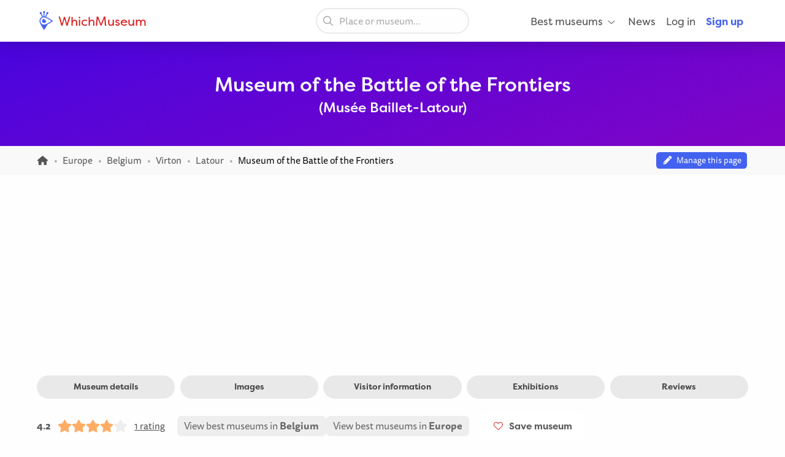

--- FILE ---
content_type: text/html; charset=UTF-8
request_url: https://whichmuseum.com/museum/museum-of-the-battle-of-the-frontiers-latour-2325
body_size: 9862
content:
<!DOCTYPE html>
<html lang="en">
<head>
<meta charset="UTF-8">
<meta name="viewport" content="width=device-width, initial-scale=1.0">
<title>Museum of the Battle of the Frontiers (Latour) - Visitor Information &amp; Reviews</title>
<link rel="shortcut icon" href="/images/favicon.ico">
<link rel="apple-touch-icon" sizes="180x180" href="/images/apple-touch-icon.png">
<link rel="icon" type="image/png" sizes="32x32" href="/images/favicon-32x32.png">
<link rel="icon" type="image/png" sizes="16x16" href="/images/favicon-16x16.png">
<link rel="mask-icon" href="/images/safari-pinned-tab.svg" color="#4362ef">
<meta name="theme-color" content="#ffffff">
<link rel="manifest" href="/site.webmanifest">
<meta name="language" content="en">
<meta name="robots" content="index,follow">
<link rel="canonical" href="https://whichmuseum.com/museum/museum-of-the-battle-of-the-frontiers-latour-2325">
<meta name="description" content="Museum of the Battle of the Frontiers is a museum in Latour. View visitor information, information about the collection and read reviews.">
<meta property="og:title" content="Museum of the Battle of the Frontiers (Latour) - Visitor Information &amp; Reviews - WhichMuseum">
<meta property="og:url" content="https://whichmuseum.com/museum/museum-of-the-battle-of-the-frontiers-latour-2325"><meta property="og:image" content="https://whichmuseum.com/images/og-image.jpg">
<meta property="og:description" content="Museum of the Battle of the Frontiers is a museum in Latour. View visitor information, information about the collection and read reviews.">
<link rel="alternate" hreflang="x-default" href="https://whichmuseum.com/museum/museum-of-the-battle-of-the-frontiers-latour-2325">
<link rel="alternate" hreflang="en" href="https://whichmuseum.com/museum/museum-of-the-battle-of-the-frontiers-latour-2325">
<link rel="alternate" hreflang="en-GB" href="https://whichmuseum.co.uk/museum/museum-of-the-battle-of-the-frontiers-latour-2325">
<link rel="alternate" hreflang="nl" href="https://whichmuseum.nl/museum/museum-baillet-latour-2325">
<link rel="alternate" hreflang="de" href="https://whichmuseum.de/museum/museum-of-the-battle-of-the-frontiers-latour-2325">
<link rel="alternate" hreflang="es" href="https://whichmuseum.es/museo/museum-of-the-battle-of-the-frontiers-latour-2325">
<link rel="alternate" hreflang="it" href="https://whichmuseum.it/museo/museum-of-the-battle-of-the-frontiers-latour-2325">
<link rel="alternate" hreflang="fr" href="https://whichmuseum.fr/musee/musee-baillet-latour-2325">
    <link rel="stylesheet" href="/build/app.65128ddf.css">
    <link rel="stylesheet" href="/build/museum.731bfe23.css">

<script>
    window.plausible=window.plausible||function(){(plausible.q=plausible.q||[]).push(arguments)},plausible.init=plausible.init||function(i){plausible.o=i||{}};
    
    window.wm = window.wm || {};
    window.wm.fn = window.wm.fn || {};
    window.wm.cmd = window.wm.cmd || [];
    window.wm.vars = window.wm.vars || {};
    
    window.wm.posthog = {
        enable: true,
        cmd: []
    }
    
    window.wm.app = {
        'auth_url': 'https://user.whichmuseum.com/user.json',
        'user': false,
        'environment': 'prod',
        'search_api': 'https://whichmuseum.com/search/suggest.json',
        'disable_ads': false,
        'disable_gtm': false,
        'locale': 'en-US',
        'language': 'en',
        'currency': 'USD',
        'is_vero_campaign': false
    };

    window.wm.fn.userHasRole = function(role) {
        if (window.wm.app.user) {
            return window.wm.app.user.roles.indexOf(role) !== -1;
        }
        return false;
    }

    window.wm.fn.log = function(message, name) {
        return window.wm.app.environment === 'prod' ? false : console.log('%cWM Log%c' + (name ? name + '%c ' : ' ') + message, 'background: #4362ef; color: #fff; padding: 5px; font-weight: bold;', (name ? 'background: #4de587; color: #0c5327; padding: 5px; font-weight: bold;' : ''), '');
    }

    window.wm.fn.sendEvent = function(event, vars) {
        // window.dataLayer = window.dataLayer || [];
        // var object = Object.assign({
        //     event: event
        // }, vars);
        
        //window.dataLayer.push(object);

        if (window.wm.fn.userHasRole('ROLE_ADMIN') || window.wm.app.environment !== 'prod') {
            window.wm.fn.log(JSON.stringify(vars), "Event: " + event);
        }

        if (typeof posthog !== 'undefined') {
            posthog.capture(event, vars);
        } else {
            window.wm.posthog.cmd.push(function() {
                posthog.capture(event, vars);
            });
        }
    }

    if (typeof sessionStorage !== 'undefined') {
        try {
            window.wm.app.user = JSON.parse(sessionStorage.getItem('user'));
        } catch {}
    }
</script>
    <script async src="https://securepubads.g.doubleclick.net/tag/js/gpt.js"></script>



    <script type="application/ld+json">
        {
        "@context": "https://schema.org/",
        "@type": "AggregateRating",
        "itemReviewed": {
            "@type": "Organization",
            "image": "",
            "name": "Museum of the Battle of the Frontiers",
            "address" : {
            "@type": "PostalAddress",
            "streetAddress": "Ancienne Mairie",
            "addressLocality": "Latour",
            "postalCode": "6761",
            "addressCountry": "BE"
            }
        },
        "ratingValue": "4.2",
        "bestRating": "5",
        "ratingCount": "1"
        }
    </script>


<script type="application/ld+json">
  {
    "@context": "http://schema.org/",
    "@type": "Museum",
    "name": "Museum of the Battle of the Frontiers",
    "description": "",
        "address": {
        "@type": "PostalAddress",
        "addressCountry": "Belgium",
        "addressLocality": "Latour",
        "streetAddress": "Ancienne Mairie"
      }
    }
  }
</script>

</head>
<body class="page-museum_index"><noscript><iframe src="https://www.googletagmanager.com/ns.html?id=GTM-WF5JV4V"
    height="0" width="0" style="display:none;visibility:hidden"></iframe></noscript><header id="header">
	<div class="grid-container">
		<div class="grid-x align-middle">
			<div class="cell auto large-4">
				<div class="grid-x align-middle logo">
					<div class="cell shrink">
						<a href="https://whichmuseum.com/"><span class='icon'><svg xmlns="http://www.w3.org/2000/svg" viewBox="0 0 24 24" width="16"><path d="M10.947 11.827c-.618 0-1.12-.486-1.12-1.087 0-.238.082-.457.217-.637a2.605 2.605 0 101.558 1.516 1.137 1.137 0 01-.655.208z"/><path d="M19.926 12.081c-.586-.404-4.199-2.814-7.422-4.38-.206-.099-.75-.321-.917-.397l1.797-3.433a1.302 1.302 0 00-.014-2.605c-.719 0-1.302.583-1.302 1.303 0 .3.105.571.274.791l-1.864 3.563a5.705 5.705 0 00-.725-.113V2.464c.427-.213.724-.65.724-1.161a1.302 1.302 0 10-2.605 0c0 .511.296.947.724 1.161v4.333c-.248.024-.489.07-.725.125L6.022 3.341c.16-.217.257-.481.257-.771a1.303 1.303 0 10-1.303 1.303l.016-.002 1.77 3.432a5.789 5.789 0 00-3.378 5.256c0 .097.005.198.016.303.048.945.359 1.747.772 2.601 1.687 3.309 4.121 7.263 4.525 7.849l.478.688.476-.69c.346-.502 2.407-3.521 3.857-6.417 2.896-1.451 5.916-3.512 6.418-3.858l.689-.477-.689-.477zM9.175 17.189a4.638 4.638 0 01-4.633-4.632 4.637 4.637 0 014.633-4.632c1.998 0 6.933 3.003 9.386 4.632-2.454 1.63-7.389 4.632-9.386 4.632z"/></svg></span> WhichMuseum</a>
					</div>
				</div>
			</div>
			<div class="cell auto show-for-large search">
									<div data-search class="search search--large">
    <label class="show-for-sr" for="search-large">Place or museum...</label><div><input type="text" placeholder="Place or museum..." id="search-large" data-no-results="No results for">
    <button aria-label="Search"><svg aria-hidden='true' class='icon icon--fw icon-magnifying-glass'><use xlink:href='/icons.svg?v=1#icon-magnifying-glass'></use></svg></button></div>
</div>
							</div>
			<div class="cell shrink large-4 navigation">
				    <div data-navigation style="display: none;">
    <a href="#" class="hide-for-large toggle" data-navigation-toggle>
        <span class="open mr-3" data-search-toggle="small"><svg aria-hidden='true' class='icon icon--fw icon-magnifying-glass'><use xlink:href='/icons.svg?v=1#icon-magnifying-glass'></use></svg><span>Search</span></span>
        <span class="open"><svg aria-hidden='true' class='icon icon--fw icon-bars'><use xlink:href='/icons.svg?v=1#icon-bars'></use></svg><span>Menu</span></span>
        <span class="close" style="display:none;"><svg aria-hidden='true' class='icon icon--fw icon-xmark'><use xlink:href='/icons.svg?v=1#icon-xmark'></use></svg></span>
        <span class="show-for-sr">Open/close menu</span>
    </a>
        <nav>
        <div class="hide-for-large">
            <div data-search class="search search--small">
    <label class="show-for-sr" for="search-small">Place or museum...</label><div><input type="text" placeholder="Place or museum..." id="search-small" data-no-results="No results for">
    <button aria-label="Search"><svg aria-hidden='true' class='icon icon--fw icon-magnifying-glass'><use xlink:href='/icons.svg?v=1#icon-magnifying-glass'></use></svg></button></div>
</div>
        </div>
        <ul class="main" style="display:none;" data-auth-show="always">
                            <li>
                    <a href="#" class="has-sub">Best museums <svg aria-hidden='true' class='icon icon--fw ml-1 icon--small icon-angle-down'><use xlink:href='/icons.svg?v=1#icon-angle-down'></use></svg></a>
                    <ul class="is-mega" style="visibility:hidden;">
                    <li><a href='/place/albania-10523/best-museums'>Albania </a></li><li><a href='/place/andorra-10524/best-museums'>Andorra </a></li><li><a href='/place/argentina-8889/best-museums'>Argentina </a></li><li><a href='/place/aruba-9430/best-museums'>Aruba </a></li><li><a href='/place/australia-3380/best-museums'>Australia </a></li><li><a href='/place/austria-7/best-museums'>Austria </a></li><li><a href='/place/azerbaijan-10526/best-museums'>Azerbaijan </a></li><li><a href='/place/belgium-2/best-museums'>Belgium </a></li><li><a href='/place/bolivia-9808/best-museums'>Bolivia </a></li><li><a href='/place/brazil-9985/best-museums'>Brazil </a></li><li><a href='/place/bulgaria-23/best-museums'>Bulgaria </a></li><li><a href='/place/canada-3381/best-museums'>Canada </a></li><li><a href='/place/chile-9615/best-museums'>Chile </a></li><li><a href='/place/china-22936/best-museums'>China </a></li><li><a href='/place/colombia-9342/best-museums'>Colombia </a></li><li><a href='/place/costa-rica-9616/best-museums'>Costa Rica </a></li><li><a href='/place/croatia-24/best-museums'>Croatia </a></li><li><a href='/place/cuba-9530/best-museums'>Cuba </a></li><li><a href='/place/czechia-13/best-museums'>Czechia </a></li><li><a href='/place/denmark-16/best-museums'>Denmark </a></li><li><a href='/place/dominican-republic-9614/best-museums'>Dominican Republic </a></li><li><a href='/place/ecuador-9844/best-museums'>Ecuador </a></li><li><a href='/place/egypt-22937/best-museums'>Egypt </a></li><li><a href='/place/england-4/best-museums'>England </a></li><li><a href='/place/estonia-20/best-museums'>Estonia </a></li><li><a href='/place/faroe-islands-10522/best-museums'>Faroe Islands </a></li><li><a href='/place/finland-21/best-museums'>Finland </a></li><li><a href='/place/france-11/best-museums'>France </a></li><li><a href='/place/germany-8/best-museums'>Germany </a></li><li><a href='/place/greece-14/best-museums'>Greece </a></li><li><a href='/place/hungary-17/best-museums'>Hungary </a></li><li><a href='/place/iceland-9429/best-museums'>Iceland </a></li><li><a href='/place/ireland-27/best-museums'>Ireland </a></li><li><a href='/place/italy-9/best-museums'>Italy </a></li><li><a href='/place/jamaica-8873/best-museums'>Jamaica </a></li><li><a href='/place/japan-21915/best-museums'>Japan </a></li><li><a href='/place/latvia-22/best-museums'>Latvia </a></li><li><a href='/place/liechtenstein-10525/best-museums'>Liechtenstein </a></li><li><a href='/place/lithuania-25/best-museums'>Lithuania </a></li><li><a href='/place/mexico-8505/best-museums'>Mexico </a></li><li><a href='/place/morocco-22938/best-museums'>Morocco </a></li><li><a href='/place/the-netherlands-1/best-museums'>Netherlands, the </a></li><li><a href='/place/new-zealand-3379/best-museums'>New Zealand </a></li><li><a href='/place/northern-ireland-3/best-museums'>Northern Ireland </a></li><li><a href='/place/norway-10527/best-museums'>Norway </a></li><li><a href='/place/paraguay-9914/best-museums'>Paraguay </a></li><li><a href='/place/peru-9472/best-museums'>Peru </a></li><li><a href='/place/poland-12/best-museums'>Poland </a></li><li><a href='/place/portugal-18/best-museums'>Portugal </a></li><li><a href='/place/puerto-rico-8835/best-museums'>Puerto rico </a></li><li><a href='/place/qatar-22939/best-museums'>Qatar </a></li><li><a href='/place/romania-19/best-museums'>Romania </a></li><li><a href='/place/russia-22940/best-museums'>Russia </a></li><li><a href='/place/rwanda-22954/best-museums'>Rwanda </a></li><li><a href='/place/scotland-6/best-museums'>Scotland </a></li><li><a href='/place/slovakia-26/best-museums'>Slovakia </a></li><li><a href='/place/south-africa-22953/best-museums'>South Africa </a></li><li><a href='/place/spain-10/best-museums'>Spain </a></li><li><a href='/place/suriname-9939/best-museums'>Suriname </a></li><li><a href='/place/sweden-15/best-museums'>Sweden </a></li><li><a href='/place/switzerland-10437/best-museums'>Switzerland </a></li><li><a href='/place/taiwan-22941/best-museums'>Taiwan </a></li><li><a href='/place/turkey-10440/best-museums'>Turkey </a></li><li><a href='/place/us-virgin-islands-8874/best-museums'>US virgin islands </a></li><li><a href='/place/united-arab-emirates-10409/best-museums'>United Arab Emirates </a></li><li><a href='/place/united-states-2682/best-museums'>United States </a></li><li><a href='/place/uruguay-9874/best-museums'>Uruguay </a></li><li><a href='/place/vatican-city-13344/best-museums'>Vatican City </a></li><li><a href='/place/venezuela-9791/best-museums'>Venezuela </a></li><li><a href='/place/wales-5/best-museums'>Wales </a></li><li><a href="/place/united-states-2682/places" class="show-for-small-only">All museums United States</a></li>                    </ul>
                </li>
                                        <li><a href="/news">News</a></li>
                                        <li class="hide-for-large">
                    <a href="#" class="has-sub">Language <svg aria-hidden='true' class='icon icon--fw ml-1 icon--small icon-angle-down'><use xlink:href='/icons.svg?v=1#icon-angle-down'></use></svg></a>
                    <ul>
                                                                    <li><a href="#"><strong>English (international)</strong></a></li>
                                                                <li><a href="https://whichmuseum.co.uk/museum/museum-of-the-battle-of-the-frontiers-latour-2325">English (Great Britain)</a></li>
                                                                <li><a href="https://whichmuseum.nl/museum/museum-baillet-latour-2325">Dutch</a></li>
                                                                <li><a href="https://whichmuseum.de/museum/museum-of-the-battle-of-the-frontiers-latour-2325">German</a></li>
                                                                <li><a href="https://whichmuseum.es/museo/museum-of-the-battle-of-the-frontiers-latour-2325">Spanish</a></li>
                                                                <li><a href="https://whichmuseum.it/museo/museum-of-the-battle-of-the-frontiers-latour-2325">Italian</a></li>
                                                                <li><a href="https://whichmuseum.fr/musee/musee-baillet-latour-2325">French</a></li>
                                        </ul>
                </li>
                        <li data-auth-show="false"><a href="https://user.whichmuseum.com/login?referer_url=https://whichmuseum.com/museum/museum-of-the-battle-of-the-frontiers-latour-2325" rel="nofollow">Log in</a></li>
            <li data-auth-show="false"><a href="https://user.whichmuseum.com/signup?referer_url=https://whichmuseum.com/museum/museum-of-the-battle-of-the-frontiers-latour-2325" class="text-blue" rel="nofollow"><strong>Sign up</strong></a></li>

        </ul>
    </nav>
</div>

<script id="hbs-auth-navigation" type="text/x-handlebars-template">
    <li>
        <a href="#" class="has-sub">
            {{{ user_icon }}}
            <span class="hide-for-large">&nbsp;&nbsp;{{ display_name }}</span>
            <span class="hide-for-large"><svg aria-hidden='true' class='icon ml-1 icon--small icon-angle-down'><use xlink:href='/icons.svg?v=1#icon-angle-down'></use></svg></span>
        </a>
        <ul style="visibility:hidden;">
            <li><a href="//user.whichmuseum.com/profile">My profile</a></li>
            <li><a href="//user.whichmuseum.com/lists">My lists</a></li>
            <li><a href="//user.whichmuseum.com/reviews">My reviews</a></li>
            <li data-auth-show="owner" style="display:none;"><a href="#" data-auth-url="museum_edit_home">Museum management</a></li>

            <li><a href="https://user.whichmuseum.com/logout?referer_url=https://whichmuseum.com/museum/museum-of-the-battle-of-the-frontiers-latour-2325">Log out</a></li>
        </ul>
    </li>
</script>
			</div>
		</div>
	</div>
</header>

    <span class="anchor" id="top"></span>

    <div class="banner bg-purple-gradient ">
    <div class="grid-container">
        <div class="banner__content grid-x grid-padding-y align-middle">
            <div class="cell auto">
                <h1 class="mb-0">Museum of the Battle of the Frontiers</h1>
                                    <div class="h3  mb-0">(Musée Baillet-Latour)</div>
                                            </div>
        </div>
    </div>
            </div>
                                                        
<div class="breadcrumbs" data-museum-id="2325"><div class="grid-container"><div class="grid-x grid-padding-y align-middle"><div class="cell large-auto"><ol class="px-0 no-max-width" itemscope itemtype="https://schema.org/BreadcrumbList"><li class="show-for-medium" itemprop="itemListElement" itemscope itemtype="https://schema.org/ListItem"><a href="https://whichmuseum.com/" itemprop="item"><svg class='icon icon--fw icon--small icon-home'><title>Homepage</title><use xlink:href='/icons.svg?v=1#icon-home'></use></svg><span itemprop="name" class="hide">Homepage</span><meta itemprop="position" content="1" /></a></li><li class="show-for-medium" itemprop="itemListElement" itemscope itemtype="https://schema.org/ListItem"><a href="/place/europe-18287" itemprop="item"><span itemprop="name">Europe</span></a><meta itemprop="position" content="2" /></li><li class="show-for-medium" itemprop="itemListElement" itemscope itemtype="https://schema.org/ListItem"><a href="/place/belgium-2" itemprop="item"><span itemprop="name">Belgium</span></a><meta itemprop="position" content="3" /></li><li class="show-for-medium" itemprop="itemListElement" itemscope itemtype="https://schema.org/ListItem"><a href="/place/virton-908" itemprop="item"><span itemprop="name">Virton</span></a><meta itemprop="position" content="4" /></li><li itemprop="itemListElement" itemscope itemtype="https://schema.org/ListItem"><a href="/place/latour-2607" itemprop="item"><span itemprop="name">Latour</span></a><meta itemprop="position" content="5" /></li><li itemprop="itemListElement" itemscope itemtype="https://schema.org/ListItem"><span class="show-for-sr">Current: </span><span itemprop="name">Museum of the Battle of the Frontiers</span><meta itemprop="position" content="6" /></li></ol></div><div class="cell large-shrink text-tiny text-center"><div data-owner-badge><div data-owner="false"><script>
                                var vars = {
                                    museum_name: "Museum\u0020of\u0020the\u0020Battle\u0020of\u0020the\u0020Frontiers",
                                    museum_id: parseInt("2325"),
                                    museum_route: "museum_index",
                                    museum_is_owned: false,
                                    museum_city_name: "Latour",
                                    museum_city_id: parseInt("2607"),
                                    museum_country_name: "Belgium",
                                    museum_country_id: parseInt("2")
                                }
                            </script><a href="https://user.whichmuseum.com/claim-request?museum=2325" class="label label--tiny blue my-0" data-auth-show="true" style="display: none;"><svg aria-hidden='true' class='icon icon--fw icon-pencil'><use xlink:href='/icons.svg?v=1#icon-pencil'></use></svg>&nbsp;&nbsp;Manage this page</a><a href="https://user.whichmuseum.com/login?referer_url=https://user.whichmuseum.com/claim-request?museum%3D2325" class="label label--tiny blue my-0" data-auth-show="false"><svg aria-hidden='true' class='icon icon--fw icon-pencil'><use xlink:href='/icons.svg?v=1#icon-pencil'></use></svg>&nbsp;&nbsp;Manage this page</a><script>
                            window.wm.cmd.push(function() {
                                //window.wm.fn.sendEvent('museum', vars);
                            });
                            </script></div><div data-owner="true" style="display: none;"><a href="#" class="label label--tiny blue my-0"><svg aria-hidden='true' class='icon icon--fw icon-pencil'><use xlink:href='/icons.svg?v=1#icon-pencil'></use></svg>&nbsp;&nbsp;Edit page content (Museum Management)</a></div></div></div></div></div></div>
<div class="ad ad--header pb-0">
        <div class="ad__body" id="ad-header"></div>
</div>
<script>
window.wm.cmd.push(function() {
    window.wm.fn.ads.displayAd('header');
});
</script>



<section class="section section--first pb-2">
    <div class="grid-container">
        <div class="grid-x align-center">
            <div class="cell large-12">
                <ul class="button-group m-0">
                    <li><a href="#section-information" class="button gray-3 round small">Museum details</a></li>
                    <li><a href="#section-gallery" class="button gray-3 round small">Images</a></li>
                    <li><a href="#section-visitor-information" class="button gray-3 round small">Visitor information</a></li>
                                            <li><a href="#section-exhibitions" class="button gray-3 round small">Exhibitions</a></li>
                                        <li><a href="#section-reviews" class="button gray-3 round small">Reviews</a></li>
                                                        </ul>
            </div>
        </div>
    </div>
</section>



<span class="anchor" id="section-information"></span>
<section class="section museum__top pt-3 pb-4">
    <div class="grid-container">
        <div class="grid-x grid-margin-x grid-margin-y align-middle mb-2">
            <div class="cell museum__rating large-shrink">
                <div class="rating "><span class="rating__rating">4.2</span><span class="rating__stars"><svg aria-hidden='true' class='icon rating__star-filled icon-star'><use xlink:href='/icons.svg?v=1#icon-star'></use></svg><svg aria-hidden='true' class='icon rating__star-filled icon-star'><use xlink:href='/icons.svg?v=1#icon-star'></use></svg><svg aria-hidden='true' class='icon rating__star-filled icon-star'><use xlink:href='/icons.svg?v=1#icon-star'></use></svg><svg aria-hidden='true' class='icon rating__star-filled icon-star'><use xlink:href='/icons.svg?v=1#icon-star'></use></svg><svg aria-hidden='true' class='icon rating__star-empty icon-star'><use xlink:href='/icons.svg?v=1#icon-star'></use></svg></span><span class="rating__votes"><a href="#section-reviews" class="text-underline">1 rating</a></span></div>
            </div>
            <div class="cell large-auto large-shrink text-center">
                <ul class="museum-rank mb-0">
        
                                                                                                    <li><a href="/place/belgium-2/best-museums" class="label small m-0">View best museums in <strong>Belgium</strong></a></li>
                                                                                    <li><a href="/place/europe-18287/best-museums" class="label small m-0">View best museums in <strong>Europe</strong></a></li>
            </ul>
            </div>
            <div class="cell large-auto large-shrink text-center large-text-left" data-wishlist="button">
                <a href="https://user.whichmuseum.com/login?referer_url=https://whichmuseum.com/museum/museum-of-the-battle-of-the-frontiers-latour-2325" class="button white mb-0" data-not-logged-in><svg aria-hidden='true' class='icon icon--fw text-red icon-heart'><use xlink:href='/icons.svg?v=1#icon-heart'></use></svg>&nbsp;&nbsp;Save museum</a>
                <a href="#" class="button white mb-0" data-featherlight="https://user.whichmuseum.com/lists/add/2325" data-save style="display: none;"><svg aria-hidden='true' class='icon icon--fw text-red icon-heart'><use xlink:href='/icons.svg?v=1#icon-heart'></use></svg>&nbsp;&nbsp;Save museum</a>
                <a href="#" class="button white mb-0" data-featherlight="https://user.whichmuseum.com/lists/add/2325" data-saved style="display: none;"><svg aria-hidden='true' class='icon icon--fw text-red icon-heart-filled'><use xlink:href='/icons.svg?v=1#icon-heart-filled'></use></svg>&nbsp;&nbsp;Museum saved</a>
            </div>
        </div>
        <div class="grid-x grid-margin-x grid-margin-y">
            <div class="cell medium-7 large-9 museum__information">
                                    
                                <h2 class="h4">Museum of the Battle of the Frontiers and its collection</h2>
                <div class="museum__description mb-4"><p>Museum of the Battle of the Frontiers is a museum in Latour in Belgium.</p></div>
                                                                                                                                                                                                                                                                                                                                                                                
                                            <div class="text-small mb-2">
                            <div class="inline-flex-container align-middle mr-2"><span class="label text-micro mr-1 label--round" data-tippy-content="Dutch">NL</span><span>Museum Baillet-Latour</span></div><div class="inline-flex-container align-middle mr-2"><span class="label text-micro mr-1 label--round" data-tippy-content="French">FR</span><span>Musée Baillet-Latour</span></div>
                        </div>
                                    
                <div class="grid-x">
                    <div class="cell museum__types">
                        <p class="mb-0">
                                                                                                                                        <span class="label label--round brown label--static"><svg class='icon icon--fw icon-bank'><title>History & Anthropology</title><use xlink:href='/icons.svg?v=1#icon-bank'></use></svg>&nbsp;History & Anthropology</span>
            
                                                                        
                                                                                        <span class="label label--round label--static">War</span>
                                                    </p>
                    </div>
                </div>

                                                                                                                                                        
                                                                                                                                                    
                                                <div class="scroll scroll--small mt-2 show-for-small-only">
                            <p class="no-max-width mb-0 scroll__body">
                                                                <a href="/place/belgium-2/t-war" class="label label--round blue-light">
                                                                            #<strong>77</strong> War museums in Belgium
                                                                    </a>
                            
                            </p>
                        </div>

                                                <div class="show-for-medium mt-2">
                                                                                            <a href="/place/belgium-2/t-war" class="label label--round blue-light">
                                                                            #<strong>77</strong> War museums in Belgium
                                                                    </a>
                            
                                                    </div>
                                                </div>
            <div class="cell auto museum__contact">
                                <div class="grid-x radius">
                    <address class="text-normal cell small-6 medium-12">
                        <div><strong>Museum of the Battle of the Frontiers</strong></div>
                        <div>Ancienne Mairie</div>
                                                <div>6761 <a href="/place/latour-2607" class="text-inherit">Latour</a></div>
                                                <div><a href="/place/belgium-2" class="text-inherit">Belgium</a></div>
                    </address>
    
                    <ul class="no-bullet p-0 mb-0 cell small-6 medium-12">
                        <li class="mb-1"><svg aria-hidden='true' class='icon icon--fw icon-location-dot'><use xlink:href='/icons.svg?v=1#icon-location-dot'></use></svg> <a href="#section-map" class="text-strong">View on map</a></li>
                                                    <li class="mb-1">
                                <svg aria-hidden='true' class='icon icon--fw icon-phone'><use xlink:href='/icons.svg?v=1#icon-phone'></use></svg> <a href="tel:+3263577758" class="text-strong">+32 63 57 77 58</a>
                            </li>
                                                                            <li class="mb-1">
                                <svg aria-hidden='true' class='icon icon--fw icon-link'><use xlink:href='/icons.svg?v=1#icon-link'></use></svg> <a href="http://www.musees-latour.be/" class="text-strong" rel="noopener noreferrer nofollow" target="_blank">Website</a>
                            </li>
                                            </ul>
                </div>
            </div>
        </div>
    </div>
</section>

<div class="ad ad--inpage-1 ad--inpage ">
                    <div class="ad__body" id="ad-inpage-1"></div>
</div>
<script>
window.wm.cmd.push(function() {
    window.wm.fn.ads.displayAd('inpage-1');
});
</script>





<span class="anchor" id="section-gallery"></span>
<section class="section museum__gallery bg-blue-dark py-7">
    <div class="grid-container">
        <div class="grid-x grid-margin-x">
            <div class="cell">
                <h3 class="h4 text-center mb-6">Images of Museum of the Battle of the Frontiers</h3>
                                    <p class="text-center float-center">No images</p>
                            </div>
        </div>
    </div>
</section>

<span class="anchor" id="section-visitor-information"></span>
<section class="section ">
    <div class="grid-container ">
        <div class="grid-x">
            <div class="cell">
                <h2 class="text-center">Visitor information Museum of the Battle of the Frontiers</h2>                                    <div class="grid-x grid-margin-x grid-margin-y mb-4 mt-2">
        <div class="cell medium-6 large-4">
            <h3 class="h4 text-center">Opening hours <small><a href="/contact?subject=Update%20opening%20hours%20for%20Museum%20of%20the%20Battle%20of%20the%20Frontiers%20%282325%29" class="text-tiny text-inherit"><svg aria-hidden='true' class='icon icon--fw icon-pencil'><use xlink:href='/icons.svg?v=1#icon-pencil'></use></svg></a></small></h3>
                            <p class="text-center">We don&#039;t have information about the opening hours of Museum of the Battle of the Frontiers.</p>
                    </div>
        <div class="cell medium-6 large-4">
            <h3 class="h4 text-center">Admission <small><a href="/contact?subject=Update%20admission%20for%20Museum%20of%20the%20Battle%20of%20the%20Frontiers%20%282325%29" class="text-tiny text-inherit"><svg aria-hidden='true' class='icon icon--fw icon-pencil'><use xlink:href='/icons.svg?v=1#icon-pencil'></use></svg></a></small></h3>
            
            <p class="text-center">We don&#039;t have information about the tickets &amp; prices of Museum of the Battle of the Frontiers.</p>        </div>
        <div class="cell large-4">
            <h3 class="h4 text-center">Facilities <small><a href="/contact?subject=Update%20facilities%20for%20Museum%20of%20the%20Battle%20of%20the%20Frontiers%20%282325%29" class="text-tiny text-inherit"><svg aria-hidden='true' class='icon icon--fw icon-pencil'><use xlink:href='/icons.svg?v=1#icon-pencil'></use></svg></a></small></h3>
                            <div class="grid-x small-up-4 medium-up-7 large-up-3 grid-padding-y grid-padding-x museum__facilities">
                    <div class="cell text-center"><div aria-hidden="true" class="mb-2"><svg aria-hidden='true' class='icon icon-store'><use xlink:href='/icons.svg?v=1#icon-store'></use></svg></div><small>Museum shop</small></div>
<div class="cell text-center"><div aria-hidden="true" class="mb-2"><svg aria-hidden='true' class='icon icon-square-parking'><use xlink:href='/icons.svg?v=1#icon-square-parking'></use></svg></div><small>Parking</small></div>
                </div>
                    </div>
    </div>

        <div class="ad ad--inpage-2 ad--inpage ">
                    <div class="ad__body" id="ad-inpage-2"></div>
</div>
<script>
window.wm.cmd.push(function() {
    window.wm.fn.ads.displayAd('inpage-2');
});
</script>


    <span class="anchor" id="section-map"></span>
    <h3 class="h4 text-center">Location &amp; Map</h3>
    <p class="text-center float-center">
        <svg aria-hidden='true' class='icon icon--fw icon-location-dot'><use xlink:href='/icons.svg?v=1#icon-location-dot'></use></svg> Ancienne Mairie, <a href="/place/latour-2607">Latour</a>
    </p>
    <div class="map map--single mb-4 float-center" id="map" data-map data-config='{"top_level": "2", "openWindowId": "2325", "openWindow": false, "api_url": "/place/latour-2607/json", "center": {"lat": 49.5574842, "lng": 5.5707624 } }'></div>
    <p class="text-center float-center mt-2 mb-0">
        <a href="/place/latour-2607#section-filter" class="button hollow round m-0"><svg aria-hidden='true' class='icon icon--fw icon-filter'><use xlink:href='/icons.svg?v=1#icon-filter'></use></svg> Discover all museums in Latour</a>
    </p>

                            </div>
        </div>
    </div>
</section>

        <span class="anchor" id="section-exhibitions"></span>
<section class="section is-secondary">
    <div class="grid-container ">
        <div class="grid-x">
            <div class="cell">
                <h2 class="text-center">Exhibitions</h2>                                            <p class="float-center text-center mb-0">No exhibitions in Museum of the Battle of the Frontiers have been found.</p>
    
                                        <p class="text-center float-center mt-2 mb-0">
        </p>

                            </div>
        </div>
    </div>
</section>

<div class="ad ad--inpage-3 ad--inpage ">
                    <div class="ad__body" id="ad-inpage-3"></div>
</div>
<script>
window.wm.cmd.push(function() {
    window.wm.fn.ads.displayAd('inpage-3');
});
</script>


<span class="anchor" id="section-reviews"></span>
<section class="section ">
    <div class="grid-container ">
        <div class="grid-x">
            <div class="cell">
                <h2 class="text-center">Museum of the Battle of the Frontiers Reviews</h2>                <p class="lead text-center float-center mb-2">Museum of the Battle of the Frontiers has 1 rating.</p>                

                
    <div class="grid-x align-center">
    <div class="cell medium-11 large-8">
        <ul class="review-container">
                                                            <span class="anchor" id="section-review-first"></span>
                                                    
    <li class="review">
            <span class="anchor" id="section-review-6188e8fed4b27d1ea41cdd55"></span>
        <div class="review__top grid-x align-middle">
        <div class="review__user cell shrink text-center">
                            <span class="user-icon user-icon--xl"><span class="user-icon__no-image bg-blue-gradient"><span><svg aria-hidden='true' class='icon icon--xlarge icon-sun-bright'><use xlink:href='/icons.svg?v=1#icon-sun-bright'></use></svg></span></span></span>
                    </div>
        <div class="review__heading cell auto">
            <div>
                                    <strong>Aggregated rating</strong>
                                            </div>
            <div><div class="rating display-inline rating--small"><span class="rating__stars"><svg aria-hidden='true' class='icon rating__star-filled icon-star'><use xlink:href='/icons.svg?v=1#icon-star'></use></svg><svg aria-hidden='true' class='icon rating__star-filled icon-star'><use xlink:href='/icons.svg?v=1#icon-star'></use></svg><svg aria-hidden='true' class='icon rating__star-filled icon-star'><use xlink:href='/icons.svg?v=1#icon-star'></use></svg><svg aria-hidden='true' class='icon rating__star-filled icon-star'><use xlink:href='/icons.svg?v=1#icon-star'></use></svg><svg aria-hidden='true' class='icon rating__star-empty icon-star'><use xlink:href='/icons.svg?v=1#icon-star'></use></svg></span></div></div>
        </div>
    </div>
    <div class="grid-x">
        <div class="cell review__body" data-translate="/review/translate/6188e8fed4b27d1ea41cdd55/d41d8cd98f00b204e9800998ecf8427e.json">
                            <p><em>This rating is based on the rating of this museum on several other platforms.</em></p>
                                            </div>
    </div>
</li>
                    </ul>
    </div>
</div>

<div data-review-form>
    <h3 class="text-center mt-5">Write a review</h3>
    <p class="float-center notification notification--icon"><svg aria-hidden='true' class='icon icon-circle-info'><use xlink:href='/icons.svg?v=1#icon-circle-info'></use></svg>Your review helps other people learn about great and less great museums. If you've visited Museum of the Battle of the Frontiers, you can write your review below! Please pay attention to our <a href="/content-guidelines">content guidelines</a> before you post your review.</p>

    

<div class="grid-x align-center">
    <div class="cell large-9">
        <form method="post" enctype="multipart/form-data" action="https://user.whichmuseum.com/write-review/2325?source=museum_page" class="mt-5">
            <div class="grid-x grid-margin-x">
                <div class="cell medium-4">
                    <label>Rating
                        <select id="review_rating" name="review[rating]" required="required" ><option value="" selected="selected"></option><option value="10">1 ★</option><option value="20">2 ★</option><option value="30">3 ★</option><option value="40">4 ★</option><option value="50">5 ★</option></select>
                        
                    </label>
                </div>
                <div class="cell medium-4">
                    <label>Language
                        <select id="review_reviewLanguage" name="review[reviewLanguage]" ><option value="en" selected="selected">English</option><option value="nl">Dutch</option><option value="de">German</option><option value="es">Spanish</option><option value="it">Italian</option><option value="fr">French</option></select>
                        
                    </label>
                </div>
                <div class="cell medium-4">
                    <label>Date of visit (optional)
                        <input type="date" id="review_visitedOn" name="review[visitedOn]" class="datepicker"  />
                        
                    </label>
                </div>
                <div class="cell">
                    <label>Your review (optional)
                        <textarea id="review_reviewText" name="review[reviewText]" rows="10" ></textarea>
                        
                    </label>
                </div>
                            </div>
            <div class="grid-x">
                
                <div class="cell text-right">
                    <button type="submit" class="button green">Submit</button>
                </div>
            </div>
            
        </form>
    </div>
</div>

</div>


                            </div>
        </div>
    </div>
</section>

        <span class="anchor" id="section-around"></span>
<section class="section is-secondary">
    <div class="grid-container ">
        <div class="grid-x">
            <div class="cell">
                <h2 class="text-center">Nearby and in or around Latour</h2>                <p class="lead text-center float-center mb-2">Discover museums near Museum of the Battle of the Frontiers in or around Latour.</p>                                                                                                        <div class="hs medium-down">        <ul class="card-container grid-x grid-margin-x grid-margin-y medium-up-2 large-up-3">
                                                            <li class="cell card card--background lazy" data-bg=""><a href="/museum/musee-gaumais-virton-2043" class="card__content"><span class="card__label label yellow top right"><svg aria-hidden='true' class='icon icon--fw icon--small text-orange-dark icon-star'><use xlink:href='/icons.svg?v=1#icon-star'></use></svg>&nbsp;<strong>3.9</strong></span><h3 class="m-0 ">Musée Gaumais</h3><p class="h5 mt-1 text-normal">Virton</p></a></li>
                                                            <li class="cell card card--background lazy" data-bg=""><a href="/museum/musee-rue-etienne-lenoir-mussy-la-ville-2165" class="card__content"><span class="card__label label yellow top right"><svg aria-hidden='true' class='icon icon--fw icon--small text-orange-dark icon-star'><use xlink:href='/icons.svg?v=1#icon-star'></use></svg>&nbsp;<strong>4.0</strong></span><h3 class="m-0 ">Musée 'Rue Etienne Lenoir'</h3><p class="h5 mt-1 text-normal">Mussy-la-Ville</p></a></li>
                                                            <li class="cell card card--background lazy" data-bg=""><a href="/museum/halanzy-mining-museum-musson-2225" class="card__content"><h3 class="m-0 ">Halanzy Mining Museum</h3><p class="h5 mt-1 text-normal">Musson</p></a></li>
                                                            <li class="cell card card--background lazy" data-bg=""><a href="/museum/musee-des-fers-a-repasser-longwy-40703" class="card__content"><h3 class="m-0 ">Musée des Fers à Repasser</h3><p class="h5 mt-1 text-normal">Longwy</p></a></li>
                                                            <li class="cell card card--background lazy" data-bg="https://image.wmsm.co/66b63dfeb1c98/longwy-enamels-museum.webp?quality=80&width=800&height=600&aspect_ratio=800%3A600"><a href="/museum/longwy-enamels-museum-40702" class="card__content"><span class="card__label label yellow top right"><svg aria-hidden='true' class='icon icon--fw icon--small text-orange-dark icon-star'><use xlink:href='/icons.svg?v=1#icon-star'></use></svg>&nbsp;<strong>3.7</strong></span><span data-tippy-ajax data-url="/img-license/66b63dfeb1c98.webp/title" class="card__label label right bottom no-bg tiny cursor-pointer"><svg aria-hidden='true' class='icon icon--fw icon-circle-info'><use xlink:href='/icons.svg?v=1#icon-circle-info'></use></svg></span><h3 class="m-0 ">Longwy Enamels Museum</h3><p class="h5 mt-1 text-normal">Longwy</p></a></li>
                                                            <li class="cell card card--background lazy" data-bg=""><a href="/museum/musee-jules-bastien-lepage-montmedy-42776" class="card__content"><h3 class="m-0 ">Musée Jules Bastien-Lepage</h3><p class="h5 mt-1 text-normal">Montmédy</p></a></li>
                    </ul>
    </div>

                                        <p class="text-center float-center mt-2 mb-0">
            <a href="/place/latour-2607" class="button blue hollow round m-0">Discover all museums in Latour</a>
        </p>

                            </div>
        </div>
    </div>
</section>

    <a class="scroll-to-top hide-on-scroll" aria-hidden="true" href="#top" style="display: none;"><svg aria-hidden='true' class='icon icon--fw icon-chevron-right'><use xlink:href='/icons.svg?v=1#icon-chevron-right'></use></svg></a>
    <div class="ad ad--footer ">
                    <div class="ad__body" id="ad-footer"></div>
</div>
<script>
window.wm.cmd.push(function() {
    window.wm.fn.ads.displayAd('footer');
});
</script>


<footer class="footer">
	<div>
        <div class="grid-container">
            <div class="grid-x grid-margin-x grid-margin-y small-up-1 medium-up-2 large-up-4">
                <div class="cell">
                    <h4 class="h6">General</h4>
                    <ul class="menu">
                        <li><a href='/about-whichmuseum'>About Whichmuseum</a></li>
                        <li><a href='/museum-account'>Manage your museum</a></li>
                        <li><a href='/terms-of-service'>Terms of Service</a></li>
                        <li><a href='/privacy-policy'>Privacy Policy</a></li>
                        <li><a href='/intellectual-property-policy'>Notice &amp; Takedown</a></li>
                                                    <li><a href='#' onclick="googlefc.showRevocationMessage()">Privacy settings</a></li>
                                                <li><a href='/press'>Press</a></li>
                                                <li><a href='/contact'>Contact</a></li>
                                            </ul>
                </div>

                <div class="cell">
                    <h4 class="h6">Help</h4>
                    <ul class="menu">
                        <li><a href="https://whichmuseum.zendesk.com/" target="_blank" rel="nofollow noopener noreferrer">Help center</a></li>
                        <li><a href='/content-guidelines'>Content guidelines</a></li>
                        <li><a href='/our-category-system'>Our category system</a></li>
                    </ul>
                </div>

                <div class="cell">
                    <h4 class="h6">Useful pages</h4>
                    <ul class="menu">
                                                                                                            <li><a href="/place/the-netherlands-1/best-museums">Best museums in the Netherlands</a></li>
                                                                                                                                        <li><a href="/place/belgium-2/best-museums">Best museums in Belgium</a></li>
                                                                                                                                            <li><a href="/place/united-states-2682/places">All museums in United States</a></li>

                                                                                                                                            <li><a href="/place/canada-3381/places">All museums in Canada</a></li>

                                                                                                                                            <li><a href="/place/australia-3380/places">All museums in Australia</a></li>

                                                                                                                                            <li><a href="/place/new-zealand-3379/places">All museums in New Zealand</a></li>

                                                                                                                                            <li><a href="/place/england-4/places">All museums in England</a></li>

                                                                        </ul>
                </div>

                <div class="cell">
                    <div class="grid-x grid-margin-y">
                        <div class="cell">
                            <h4 class="h6">Follow us</h4>
                            <ul class="menu horizontal social">
                                <li>
                                    <a href="https://facebook.com/whichmuseum" target="_blank" rel="noopener noreferrer">
                                        <svg class='icon icon-facebook'><title>Facebook</title><use xlink:href='/icons.svg?v=1#icon-facebook'></use></svg>
                                    </a>
                                </li>
                                <li>
                                    <a href="https://twitter.com/whichmuseum" target="_blank" rel="noopener noreferrer">
                                        <svg class='icon icon-twitter'><title>Twitter</title><use xlink:href='/icons.svg?v=1#icon-twitter'></use></svg>
                                    </a>
                                </li>
                                <li>
                                    <a href="https://instagram.com/whichmuseum" target="_blank" rel="noopener noreferrer">
                                        <svg class='icon icon-instagram'><title>Instagram</title><use xlink:href='/icons.svg?v=1#icon-instagram'></use></svg>
                                    </a>
                                </li>
                                <li>
                                    <a href="https://pinterest.com/whichmuseum" target="_blank" rel="noopener noreferrer">
                                        <svg class='icon icon-pinterest'><title>Pinterest</title><use xlink:href='/icons.svg?v=1#icon-pinterest'></use></svg>
                                    </a>
                                </li>
                            </ul>
                        </div>
                                                <div class="cell">
                            <h4 class="h6">Language</h4>
                            <ul class="menu">
                                                                            <li><a href="#"><strong>English (international)</strong></a></li>
                                                                <li><a href="https://whichmuseum.co.uk/museum/museum-of-the-battle-of-the-frontiers-latour-2325">English (Great Britain)</a></li>
                                                                <li><a href="https://whichmuseum.nl/museum/museum-baillet-latour-2325">Dutch</a></li>
                                                                <li><a href="https://whichmuseum.de/museum/museum-of-the-battle-of-the-frontiers-latour-2325">German</a></li>
                                                                <li><a href="https://whichmuseum.es/museo/museum-of-the-battle-of-the-frontiers-latour-2325">Spanish</a></li>
                                                                <li><a href="https://whichmuseum.it/museo/museum-of-the-battle-of-the-frontiers-latour-2325">Italian</a></li>
                                                                <li><a href="https://whichmuseum.fr/musee/musee-baillet-latour-2325">French</a></li>
                                                </ul>
                        </div>
                                            </div>
                </div>

                            </div>
        </div>
    </div>
    <div>
        <div class="grid-container">
            <div class="cell">
                <span class='icon'><svg xmlns="http://www.w3.org/2000/svg" viewBox="0 0 24 24" width="16"><path d="M10.947 11.827c-.618 0-1.12-.486-1.12-1.087 0-.238.082-.457.217-.637a2.605 2.605 0 101.558 1.516 1.137 1.137 0 01-.655.208z"/><path d="M19.926 12.081c-.586-.404-4.199-2.814-7.422-4.38-.206-.099-.75-.321-.917-.397l1.797-3.433a1.302 1.302 0 00-.014-2.605c-.719 0-1.302.583-1.302 1.303 0 .3.105.571.274.791l-1.864 3.563a5.705 5.705 0 00-.725-.113V2.464c.427-.213.724-.65.724-1.161a1.302 1.302 0 10-2.605 0c0 .511.296.947.724 1.161v4.333c-.248.024-.489.07-.725.125L6.022 3.341c.16-.217.257-.481.257-.771a1.303 1.303 0 10-1.303 1.303l.016-.002 1.77 3.432a5.789 5.789 0 00-3.378 5.256c0 .097.005.198.016.303.048.945.359 1.747.772 2.601 1.687 3.309 4.121 7.263 4.525 7.849l.478.688.476-.69c.346-.502 2.407-3.521 3.857-6.417 2.896-1.451 5.916-3.512 6.418-3.858l.689-.477-.689-.477zM9.175 17.189a4.638 4.638 0 01-4.633-4.632 4.637 4.637 0 014.633-4.632c1.998 0 6.933 3.003 9.386 4.632-2.454 1.63-7.389 4.632-9.386 4.632z"/></svg></span>
                <strong>WhichMuseum</strong><span class='show-for-medium'> &mdash; made in the Netherlands</span>
            </div>
        </div>
    </div>
</footer>
        

                <script src="/build/runtime.197a301a.js"></script><script src="/build/20.a34c31dc.js"></script><script src="/build/78.d8608407.js"></script><script src="/build/248.72608f90.js"></script><script src="/build/984.9d3938ba.js"></script><script src="/build/app.f70d16a8.js"></script>
    
    <script src="/build/419.8eb1ea7f.js"></script><script src="/build/2.30b9a9c3.js"></script><script src="/build/museum.93cbd16b.js"></script>
</body>
</html>

--- FILE ---
content_type: text/html; charset=utf-8
request_url: https://www.google.com/recaptcha/api2/aframe
body_size: 266
content:
<!DOCTYPE HTML><html><head><meta http-equiv="content-type" content="text/html; charset=UTF-8"></head><body><script nonce="wGc61-btVDQVr1udvMABag">/** Anti-fraud and anti-abuse applications only. See google.com/recaptcha */ try{var clients={'sodar':'https://pagead2.googlesyndication.com/pagead/sodar?'};window.addEventListener("message",function(a){try{if(a.source===window.parent){var b=JSON.parse(a.data);var c=clients[b['id']];if(c){var d=document.createElement('img');d.src=c+b['params']+'&rc='+(localStorage.getItem("rc::a")?sessionStorage.getItem("rc::b"):"");window.document.body.appendChild(d);sessionStorage.setItem("rc::e",parseInt(sessionStorage.getItem("rc::e")||0)+1);localStorage.setItem("rc::h",'1766204945342');}}}catch(b){}});window.parent.postMessage("_grecaptcha_ready", "*");}catch(b){}</script></body></html>

--- FILE ---
content_type: application/javascript
request_url: https://whichmuseum.com/build/museum.93cbd16b.js
body_size: 1349
content:
"use strict";(self.webpackChunk=self.webpackChunk||[]).push([[639],{1153:(e,n,t)=>{t.d(n,{A:()=>a});t(8476),t(5086),t(8379);const a=function(e,n,t){var a=document.createElementNS("http://www.w3.org/2000/svg","svg"),i=document.createElementNS("http://www.w3.org/2000/svg","use");if(i.setAttributeNS("http://www.w3.org/1999/xlink","xlink:href","/icons.svg#icon-"+e),a.classList.add("icon"),a.classList.add("icon-"+e),n){var l=document.createElement("title");l.innerHTML=n,a.appendChild(l)}else a.setAttribute("aria-hidden","true");return t&&t.forEach((function(e){return a.classList.add(e)})),a.appendChild(i),a}},7647:(e,n,t)=>{t(9581);var a=t(5248),i=t(6498),l=t(6584),o=t.n(l),r=(t(8085),t(6430),t(8964));t(8230),t(1153);o().offset(0),$(".datepicker").flatpickr({locale:"nl"==window.wm.app.language?r.Dutch:null}),document.createElement("div").append(wm.fn.icon("chevron-left")),document.createElement("div").append(wm.fn.icon("chevron-right"));var c=document.getElementById("gallery");if(c&&(c.addEventListener("lgInit",(function(e){$("[data-inline-image]").length&&$("[data-inline-image]").on("click",(function(e){e.preventDefault(),window.wm.vars.gallery.openGallery()}))})),window.wm.vars.gallery=(0,a.A)(c,{selector:"div.cell > a:first-of-type",thumbnails:!0,plugins:[i.A],speed:300,download:!1,licenseKey:"CB87367D-0A7246FE-82C15A67-E42ECC7E",mobileSettings:{controls:!1,showCloseIcon:!0,download:!1}})),$("[data-map]").length){var d=$("[data-map]").data("config");window.wm.vars.map||o()("#map").once("enter",(function(){window.wm.vars.map=new window.wm.fn.map(d)}))}}},e=>{e.O(0,[20,248,419,2],(()=>{return n=7647,e(e.s=n);var n}));e.O()}]);

--- FILE ---
content_type: application/javascript; charset=utf-8
request_url: https://fundingchoicesmessages.google.com/f/AGSKWxXlsMUNl7VbeOgoaUFv1JDpxWtleax5iX70SLqutEyeRx4smFBUIFLLmNXutaFsO1gqsWpgJfj7uR1CLyc2Bm-tS3BaikYat3vcBJXW6_dfQ50QxgHutaXNZtCMkeCiaOe3D7Hj0im6ctwAG5-9iVQjeg2H_nHTxEWT5eQPpfEdGFyXW_NX_tTBFj58/_/stream-ad./predictad..tv/adl./page-ads./stuff/ad-
body_size: -1293
content:
window['27fe7418-cc44-473d-b0ea-daa741932a81'] = true;